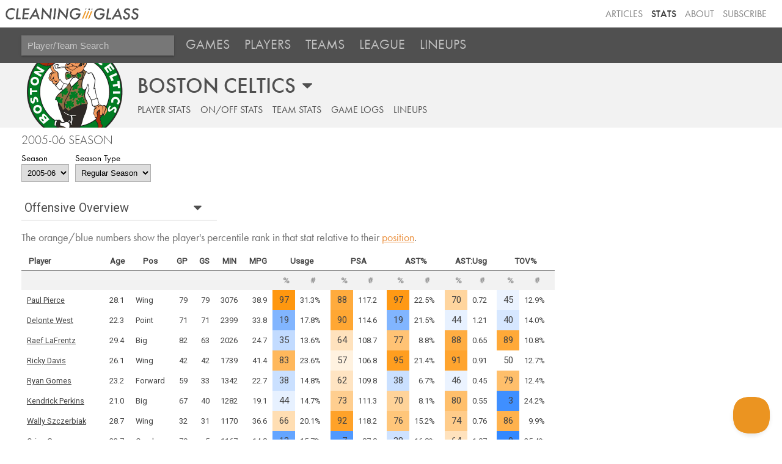

--- FILE ---
content_type: text/html; charset=utf-8
request_url: https://cleaningtheglass.com/stats/team/2?season=2005
body_size: 11663
content:


<!doctype html>

<html lang="en">
    <head>
        <meta charset="utf-8">
        <meta name="viewport" content="width=device-width, initial-scale=1, maximum-scale=1">

        <link rel="shortcut icon" href="/static/stats/img/CTG.5ed66c312626.png">

        <title>Boston /// Stats /// Cleaning the Glass</title>
        <meta name="description" content="Cleaning the Glass Stats">

        <link href="https://fonts.googleapis.com/css?family=Inconsolata:400|Roboto" rel="stylesheet">
        <link href="https://fonts.googleapis.com/css?family=Inconsolata:700" rel="stylesheet" media="only screen and (max-device-width: 1250px)">
        <link rel="stylesheet" href="https://ajax.googleapis.com/ajax/libs/jqueryui/1.12.1/themes/smoothness/jquery-ui.css">
        <link rel="stylesheet" href="https://use.fontawesome.com/releases/v5.3.1/css/all.css" integrity="sha384-mzrmE5qonljUremFsqc01SB46JvROS7bZs3IO2EmfFsd15uHvIt+Y8vEf7N7fWAU" crossorigin="anonymous">
        <link type="text/css" rel="stylesheet" href="/static/stats/css/jquery.qtip.322e498d43a8.css" />
        <link rel="stylesheet" href="/static/stats/css/base.964e8a4d8d64.css">
        <link rel="stylesheet" media="only screen and (min-device-width: 1250px)" href="/static/stats/css/desktop.7e9420ff6aff.css" />
        <link rel="stylesheet" media="only screen and (max-device-width: 1249px)" href="/static/stats/css/mobile.07f5143d91a0.css" />
        <script src="https://use.typekit.net/aog6kzn.js"></script>
        <script src="/static/stats/js/jquery-3.1.1.46836bbc603c.js"></script>
        <script src="https://ajax.googleapis.com/ajax/libs/jqueryui/1.12.1/jquery-ui.min.js"></script>
        <script src="/static/stats/js/jquery.tablesorter.combined.8e04f90ec859.js"></script>
        <script type="text/javascript" src="/static/stats/js/jquery.qtip.min.b08cfe1460ec.js"></script>
        <script>try{Typekit.load({ async: true });}catch(e){}</script>

        <script type="text/javascript">

        window.MemberfulOptions = {
            site: "https://cleaningtheglass.memberful.com",
            memberSignedIn: false  };

        (function() {
            var s = document.createElement('script');
            s.type = 'text/javascript';
            s.async = true;
            s.src = 'https://d35xxde4fgg0cx.cloudfront.net/assets/embedded.js';

            setup = function() { window.MemberfulEmbedded.setup(); }

            if(s.addEventListener) {
            s.addEventListener("load", setup, false);
            } else {
            s.attachEvent("onload", setup);
            }

            ( document.getElementsByTagName('head')[0] || document.getElementsByTagName('body')[0] ).appendChild( s );
        })();
        </script>
        
<script type="text/javascript" src="/static/stats/js/utils.9847441760fe.js"></script>
<script src="/static/stats/js/datedropper/datedropper.min.11677b81c5c4.js"></script>
<link rel="stylesheet" href="/static/stats/js/datedropper/datedropper.min.f78fab8a1689.css">
<link rel="stylesheet" href="/static/stats/js/datedropper/my-style.49c1c11bb576.css">
<link rel="stylesheet" href="/static/stats/css/team_page.57532781fe64.css">
<link rel="stylesheet" href="/static/stats/css/vue-lineups.860b73cf4d0a.css">
<link rel="stylesheet" media="only screen and (max-device-width: 1250px)" href="/static/stats/css/team_page_mobile.97fb3ba32fcb.css" />

        
        
        
        

    <!--[if lt IE 9]>
        <script src="https://cdnjs.cloudflare.com/ajax/libs/html5shiv/3.7.3/html5shiv.js"></script>
    <![endif]-->
    </head>

    <body>
        <header>
            <div class='header-top-nav-container'>
            <div id="banner_container">
                <a href="https://cleaningtheglass.com">
                    <img src="/static/stats/img/header_logo.035377229c44.png" id="header_word_logo" />
                    <img src="/static/stats/img/CTG.5ed66c312626.png" id="small_logo" />
                </a>
            </div>
            <ul id="header_menu">
                <li><a href="/articles">Articles</a></li>
                <li><a href="/stats" class="current">Stats</a></li>
                <li><a href="/about">About</a></li>
                
                <li><a href="https://cleaningtheglass.memberful.com/checkout?plan=28030">Subscribe</a></li>
                
            </ul>
            </div>


            
    <div id="stats_nav">
        <ul>
            <li>
                <input id="player_team_search" placeholder="Player/Team Search" />
            </li>
            <li id="mobile_menu_button"><a href="#"><i class="fa fa-bars" aria-hidden="true"></i></a></li>
            <li class="stats_nav_item">
                <a href="/stats/games">Games</a>
            </li>
            <li class="stats_nav_item">
                <a href="/stats/players">Players</a>
            </li>
            <li class="stats_nav_item">
                <a href="/stats/teams">Teams</a>
            </li>
            <li class="stats_nav_item">
                <a class="nav_section_head">League</a>
                <ul class="stats_sub_nav">
                    <li>
                        <a class="sub_menu" href="/stats/league/summary">Summary</a>
                    </li>
                    <li>
                        <a class="sub_menu" href="/stats/league/fourfactors">Four Factors</a>
                    </li>
                    <li>
                        <a class="sub_menu" href="/stats/league/shots">Shooting</a>
                    </li>
                    <li>
                        <a class="sub_menu" href="/stats/league/context">Play Context</a>
                    </li>
                </ul>
            </li>
            <li class="stats_nav_item">
                <a href="/stats/lineups">Lineups</a>
            </li>
        </ul>
    </div>



            

            

        </header>



        <div id="content_wrapper">
            <div id="content">
                <div id="content_header">
                
    <div class="tab-select-container team-select-container">
        <h2 class="tab-current-label tab-select-header team-name-select-header"><span class="hidden-mobile">BOSTON CELTICS</span><span class="visible-mobile">BOSTON</span></h2>
        <select id="team-name-select-mobile" class="visible-mobile tab-select">
            
            <option value="1" >Atlanta</option>
            
            <option value="2" selected>Boston</option>
            
            <option value="3" >Brooklyn</option>
            
            <option value="4" >Charlotte</option>
            
            <option value="5" >Chicago</option>
            
            <option value="6" >Cleveland</option>
            
            <option value="7" >Dallas</option>
            
            <option value="8" >Denver</option>
            
            <option value="9" >Detroit</option>
            
            <option value="10" >Golden State</option>
            
            <option value="11" >Houston</option>
            
            <option value="12" >Indiana</option>
            
            <option value="13" >LA Clippers</option>
            
            <option value="14" >LA Lakers</option>
            
            <option value="15" >Memphis</option>
            
            <option value="16" >Miami</option>
            
            <option value="17" >Milwaukee</option>
            
            <option value="18" >Minnesota</option>
            
            <option value="19" >New Orleans</option>
            
            <option value="20" >New York</option>
            
            <option value="21" >Oklahoma City</option>
            
            <option value="22" >Orlando</option>
            
            <option value="23" >Philadelphia</option>
            
            <option value="24" >Phoenix</option>
            
            <option value="25" >Portland</option>
            
            <option value="26" >Sacramento</option>
            
            <option value="27" >San Antonio</option>
            
            <option value="28" >Toronto</option>
            
            <option value="29" >Utah</option>
            
            <option value="30" >Washington</option>
            
        </select>
        <select id="team-name-select-desktop" class="hidden-mobile tab-select">
            
            <option value="1" >Atlanta Hawks</option>
            
            <option value="2" selected>Boston Celtics</option>
            
            <option value="3" >Brooklyn Nets</option>
            
            <option value="4" >Charlotte Hornets</option>
            
            <option value="5" >Chicago Bulls</option>
            
            <option value="6" >Cleveland Cavaliers</option>
            
            <option value="7" >Dallas Mavericks</option>
            
            <option value="8" >Denver Nuggets</option>
            
            <option value="9" >Detroit Pistons</option>
            
            <option value="10" >Golden State Warriors</option>
            
            <option value="11" >Houston Rockets</option>
            
            <option value="12" >Indiana Pacers</option>
            
            <option value="13" >Los Angeles Clippers</option>
            
            <option value="14" >Los Angeles Lakers</option>
            
            <option value="15" >Memphis Grizzlies</option>
            
            <option value="16" >Miami Heat</option>
            
            <option value="17" >Milwaukee Bucks</option>
            
            <option value="18" >Minnesota Timberwolves</option>
            
            <option value="19" >New Orleans Pelicans</option>
            
            <option value="20" >New York Knicks</option>
            
            <option value="21" >Oklahoma City Thunder</option>
            
            <option value="22" >Orlando Magic</option>
            
            <option value="23" >Philadelphia 76ers</option>
            
            <option value="24" >Phoenix Suns</option>
            
            <option value="25" >Portland Trail Blazers</option>
            
            <option value="26" >Sacramento Kings</option>
            
            <option value="27" >San Antonio Spurs</option>
            
            <option value="28" >Toronto Raptors</option>
            
            <option value="29" >Utah Jazz</option>
            
            <option value="30" >Washington Wizards</option>
            
        </select>
    </div>

                

<div id="section_header">
    <div class="hidden-mobile">
        <a href="/stats/team/2/player"  id="section_season">Player Stats</a>
        <a href="/stats/team/2/onoff"  id="section_onoff">On/Off Stats</a>
        <a href="/stats/team/2/team"  id="section_history">Team Stats</a>
        <a href="/stats/team/2/gamelogs" id="section_gamelogs">Game Logs</a>
        <a href="/stats/team/2/lineups"  id="section_lineups">Lineups</a>
    </div>

    <select class='drop-down visible-mobile' onchange='location=this.value'>
        <option value="/stats/team/2/player" selected>Player Stats</option>
        <option value="/stats/team/2/onoff" >On/Off Stats</option>
        <option value="/stats/team/2/team" >Team Stats</option>
        <option value="/stats/team/2/gamelogs" >Game Logs</option>
        <option value="/stats/team/2/lineups" >Lineups</option>
    </select>
</div>


                </div>
                <div id="inner_content">
                    <div id="content_section_wrapper">
                    
                    
                    

<div id="year_nav">
    <h2>2005-06 Season</h2>

    <div class="year_nav__selector_container">
        <div class="year_nav__selector">
            <label>Season</label>
            <select id="season_change">
                
                <option  value="/stats/team/2?season=2025">2025-26</option>
                
                <option  value="/stats/team/2?season=2024">2024-25</option>
                
                <option  value="/stats/team/2?season=2023">2023-24</option>
                
                <option  value="/stats/team/2?season=2022">2022-23</option>
                
                <option  value="/stats/team/2?season=2021">2021-22</option>
                
                <option  value="/stats/team/2?season=2020">2020-21</option>
                
                <option  value="/stats/team/2?season=2019">2019-20</option>
                
                <option  value="/stats/team/2?season=2018">2018-19</option>
                
                <option  value="/stats/team/2?season=2017">2017-18</option>
                
                <option  value="/stats/team/2?season=2016">2016-17</option>
                
                <option  value="/stats/team/2?season=2015">2015-16</option>
                
                <option  value="/stats/team/2?season=2014">2014-15</option>
                
                <option  value="/stats/team/2?season=2013">2013-14</option>
                
                <option  value="/stats/team/2?season=2012">2012-13</option>
                
                <option  value="/stats/team/2?season=2011">2011-12</option>
                
                <option  value="/stats/team/2?season=2010">2010-11</option>
                
                <option  value="/stats/team/2?season=2009">2009-10</option>
                
                <option  value="/stats/team/2?season=2008">2008-09</option>
                
                <option  value="/stats/team/2?season=2007">2007-08</option>
                
                <option  value="/stats/team/2?season=2006">2006-07</option>
                
                <option  selected value="/stats/team/2?season=2005">2005-06</option>
                
                <option  value="/stats/team/2?season=2004">2004-05</option>
                
                <option  value="/stats/team/2?season=2003">2003-04</option>
                
            </select>
        </div>

        <div class="year_nav__selector">
            <label>Season Type</label>
            <select id="seasontype_change">
                <option  selected value="/stats/team/2?season=2005&amp;seasontype=regseason">Regular Season</option>
                <option  value="/stats/team/2?season=2005&amp;seasontype=playoffs">Playoffs</option>
            </select>
        </div>
    </div>
</div>

   

    <div class='tab-select-container'>        
        <h2 class='tab-current-label stat-tab-current-label'>Offensive Overview</h2>    
        <select id="stat-tab-select" class="tab-select" name="tab-select">
            <option value="offensive_overview">Offensive Overview</option>
            <option value="shooting_overall">Shooting: Overall</option>
            <option value="shooting_frequency">Shooting: Frequency</option>
            <option value="shooting_accuracy">Shooting: Accuracy</option>
            <option value="foul_drawing">Foul Drawing</option>
            <option value="defense_rebounding">Defense and Rebounding</option>        
        </select>
    </div>

    <section class="tabs">        
    <div class="content_section" id="offensive_overview">
        <a name="offensive_overview"></a>
        <h2>Offensive Overview</h2>
        <div class="explanation_text">The orange/blue numbers show the player's percentile rank in that stat relative to their <a href="/stats/guide/player_positions" target="_blank">position</a>.</div>
        <div class="stat_table_container"><table class="stat_table sortable">
            <thead>
                <tr>
                    <th data-sortinitialorder="asc" class="intro_stat player_name">Player</th>
                    <th data-sortinitialorder="asc" class="intro_stat tip_age">Age</th>
                    <th data-sortinitialorder="asc" class="intro_stat tip_pos pos_sort">Pos</th>
                    <th class="intro_stat tip_gp">GP</th>
                    <th class="intro_stat tip_gs">GS</th>
                    <th class="intro_stat tip_min">MIN</th>
                    <th class="intro_stat tip_mpg">MPG</th>
                    <th colspan=2 class="tip_usage">Usage</th>
                    <th colspan=2 class="tip_psa">PSA</th>
                    <th colspan=2 class="tip_ast">AST%</th>
                    <th colspan=2 class="tip_ast_usage_ratio">AST:Usg</th>
                    <th colspan=2 class="tip_tov">TOV%</th>
                </tr>
                <tr class="subhead">
                    <th data-sortinitialorder="asc"></th>
                    <th data-sortinitialorder="asc"></th>
                    <th data-sortinitialorder="asc" class="pos_sort"></th>
                    <th></th>
                    <th></th>
                    <th></th>
                    <th></th>
                    <th class="rank">%</th>
                    <th class="value">#</th>
                    <th class="rank">%</th>
                    <th class="value">#</th>
                    <th class="rank">%</th>
                    <th class="value">#</th>
                    <th class="rank">%</th>
                    <th class="value">#</th>
                    <th class="rank">%</th>
                    <th data-sortinitialorder="asc" class="value">#</th>
                </tr>
            </thead>
            
            <tr>
                <td class="intro_stat"><a href="/stats/player/2916">Paul Pierce</a></td>
                <td class="intro_stat">28.1</td>
                <td class="intro_stat">Wing</td>
                <td class="intro_stat stat">79</td>
                <td class="intro_stat stat">79</td>
                <td class="intro_stat stat">3076</td>
                <td class="intro_stat stat">38.9</td>
                <td class="stat rank" style="background-color: hsl(34, 100%, 53%);">97</td>
                <td class="stat value">31.3%</td>
                <td class="stat rank" style="background-color: hsl(34, 100%, 62%);">88</td>
                <td class="stat value">117.2</td>
                <td class="stat rank" style="background-color: hsl(34, 100%, 54%);">97</td>
                <td class="stat value">22.5%</td>
                <td class="stat rank" style="background-color: hsl(34, 100%, 81%);">70</td>
                <td class="stat value">0.72</td>
                <td class="stat rank" style="background-color: hsl(215, 100%, 96.0%);">45</td>
                <td class="stat value">12.9%</td>
            </tr>
            
            <tr>
                <td class="intro_stat"><a href="/stats/player/3908">Delonte West</a></td>
                <td class="intro_stat">22.3</td>
                <td class="intro_stat">Point</td>
                <td class="intro_stat stat">71</td>
                <td class="intro_stat stat">71</td>
                <td class="intro_stat stat">2399</td>
                <td class="intro_stat stat">33.8</td>
                <td class="stat rank" style="background-color: hsl(215, 100%, 75.2%);">19</td>
                <td class="stat value">17.8%</td>
                <td class="stat rank" style="background-color: hsl(34, 100%, 60%);">90</td>
                <td class="stat value">114.6</td>
                <td class="stat rank" style="background-color: hsl(215, 100%, 75.2%);">19</td>
                <td class="stat value">21.5%</td>
                <td class="stat rank" style="background-color: hsl(215, 100%, 95.2%);">44</td>
                <td class="stat value">1.21</td>
                <td class="stat rank" style="background-color: hsl(215, 100%, 92.0%);">40</td>
                <td class="stat value">14.0%</td>
            </tr>
            
            <tr>
                <td class="intro_stat"><a href="/stats/player/2095">Raef LaFrentz</a></td>
                <td class="intro_stat">29.4</td>
                <td class="intro_stat">Big</td>
                <td class="intro_stat stat">82</td>
                <td class="intro_stat stat">63</td>
                <td class="intro_stat stat">2026</td>
                <td class="intro_stat stat">24.7</td>
                <td class="stat rank" style="background-color: hsl(215, 100%, 88.0%);">35</td>
                <td class="stat value">13.6%</td>
                <td class="stat rank" style="background-color: hsl(34, 100%, 87%);">64</td>
                <td class="stat value">108.7</td>
                <td class="stat rank" style="background-color: hsl(34, 100%, 73%);">77</td>
                <td class="stat value">8.8%</td>
                <td class="stat rank" style="background-color: hsl(34, 100%, 63%);">88</td>
                <td class="stat value">0.65</td>
                <td class="stat rank" style="background-color: hsl(34, 100%, 61%);">89</td>
                <td class="stat value">10.8%</td>
            </tr>
            
            <tr>
                <td class="intro_stat"><a href="/stats/player/848">Ricky Davis</a></td>
                <td class="intro_stat">26.1</td>
                <td class="intro_stat">Wing</td>
                <td class="intro_stat stat">42</td>
                <td class="intro_stat stat">42</td>
                <td class="intro_stat stat">1739</td>
                <td class="intro_stat stat">41.4</td>
                <td class="stat rank" style="background-color: hsl(34, 100%, 68%);">83</td>
                <td class="stat value">23.6%</td>
                <td class="stat rank" style="background-color: hsl(34, 100%, 94%);">57</td>
                <td class="stat value">106.8</td>
                <td class="stat rank" style="background-color: hsl(34, 100%, 56%);">95</td>
                <td class="stat value">21.4%</td>
                <td class="stat rank" style="background-color: hsl(34, 100%, 59%);">91</td>
                <td class="stat value">0.91</td>
                <td class="stat rank" style="background-color: hsl(0, 0%, 100%);">50</td>
                <td class="stat value">12.7%</td>
            </tr>
            
            <tr>
                <td class="intro_stat"><a href="/stats/player/1315">Ryan Gomes</a></td>
                <td class="intro_stat">23.2</td>
                <td class="intro_stat">Forward</td>
                <td class="intro_stat stat">59</td>
                <td class="intro_stat stat">33</td>
                <td class="intro_stat stat">1342</td>
                <td class="intro_stat stat">22.7</td>
                <td class="stat rank" style="background-color: hsl(215, 100%, 89.6%);">38</td>
                <td class="stat value">14.8%</td>
                <td class="stat rank" style="background-color: hsl(34, 100%, 88%);">62</td>
                <td class="stat value">109.8</td>
                <td class="stat rank" style="background-color: hsl(215, 100%, 89.6%);">38</td>
                <td class="stat value">6.7%</td>
                <td class="stat rank" style="background-color: hsl(215, 100%, 96.0%);">46</td>
                <td class="stat value">0.45</td>
                <td class="stat rank" style="background-color: hsl(34, 100%, 71%);">79</td>
                <td class="stat value">12.4%</td>
            </tr>
            
            <tr>
                <td class="intro_stat"><a href="/stats/player/2886">Kendrick Perkins</a></td>
                <td class="intro_stat">21.0</td>
                <td class="intro_stat">Big</td>
                <td class="intro_stat stat">67</td>
                <td class="intro_stat stat">40</td>
                <td class="intro_stat stat">1282</td>
                <td class="intro_stat stat">19.1</td>
                <td class="stat rank" style="background-color: hsl(215, 100%, 95.2%);">44</td>
                <td class="stat value">14.7%</td>
                <td class="stat rank" style="background-color: hsl(34, 100%, 78%);">73</td>
                <td class="stat value">111.3</td>
                <td class="stat rank" style="background-color: hsl(34, 100%, 80%);">70</td>
                <td class="stat value">8.1%</td>
                <td class="stat rank" style="background-color: hsl(34, 100%, 71%);">80</td>
                <td class="stat value">0.55</td>
                <td class="stat rank" style="background-color: hsl(215, 100%, 62.4%);">3</td>
                <td class="stat value">24.2%</td>
            </tr>
            
            <tr>
                <td class="intro_stat"><a href="/stats/player/3579">Wally Szczerbiak</a></td>
                <td class="intro_stat">28.7</td>
                <td class="intro_stat">Wing</td>
                <td class="intro_stat stat">32</td>
                <td class="intro_stat stat">31</td>
                <td class="intro_stat stat">1170</td>
                <td class="intro_stat stat">36.6</td>
                <td class="stat rank" style="background-color: hsl(34, 100%, 85%);">66</td>
                <td class="stat value">20.1%</td>
                <td class="stat rank" style="background-color: hsl(34, 100%, 58%);">92</td>
                <td class="stat value">118.2</td>
                <td class="stat rank" style="background-color: hsl(34, 100%, 74%);">76</td>
                <td class="stat value">15.2%</td>
                <td class="stat rank" style="background-color: hsl(34, 100%, 77%);">74</td>
                <td class="stat value">0.76</td>
                <td class="stat rank" style="background-color: hsl(34, 100%, 65%);">86</td>
                <td class="stat value">9.9%</td>
            </tr>
            
            <tr>
                <td class="intro_stat"><a href="/stats/player/1394">Orien Greene</a></td>
                <td class="intro_stat">23.7</td>
                <td class="intro_stat">Combo</td>
                <td class="intro_stat stat">79</td>
                <td class="intro_stat stat">5</td>
                <td class="intro_stat stat">1167</td>
                <td class="intro_stat stat">14.8</td>
                <td class="stat rank" style="background-color: hsl(215, 100%, 69.6%);">13</td>
                <td class="stat value">15.7%</td>
                <td class="stat rank" style="background-color: hsl(215, 100%, 65.6%);">7</td>
                <td class="stat value">87.8</td>
                <td class="stat rank" style="background-color: hsl(215, 100%, 90.4%);">38</td>
                <td class="stat value">16.8%</td>
                <td class="stat rank" style="background-color: hsl(34, 100%, 87%);">64</td>
                <td class="stat value">1.07</td>
                <td class="stat rank" style="background-color: hsl(215, 100%, 60.0%);">0</td>
                <td class="stat value">25.4%</td>
            </tr>
            
            <tr>
                <td class="intro_stat"><a href="/stats/player/321">Mark Blount</a></td>
                <td class="intro_stat">29.9</td>
                <td class="intro_stat">Big</td>
                <td class="intro_stat stat">39</td>
                <td class="intro_stat stat">25</td>
                <td class="intro_stat stat">1077</td>
                <td class="intro_stat stat">27.6</td>
                <td class="stat rank" style="background-color: hsl(34, 100%, 61%);">90</td>
                <td class="stat value">21.9%</td>
                <td class="stat rank" style="background-color: hsl(34, 100%, 77%);">73</td>
                <td class="stat value">111.3</td>
                <td class="stat rank" style="background-color: hsl(34, 100%, 67%);">84</td>
                <td class="stat value">10.2%</td>
                <td class="stat rank" style="background-color: hsl(34, 100%, 82%);">68</td>
                <td class="stat value">0.46</td>
                <td class="stat rank" style="background-color: hsl(215, 100%, 66.4%);">8</td>
                <td class="stat value">23.1%</td>
            </tr>
            
            <tr>
                <td class="intro_stat"><a href="/stats/player/1800">Al Jefferson</a></td>
                <td class="intro_stat">20.8</td>
                <td class="intro_stat">Big</td>
                <td class="intro_stat stat">59</td>
                <td class="intro_stat stat">7</td>
                <td class="intro_stat stat">1023</td>
                <td class="intro_stat stat">17.3</td>
                <td class="stat rank" style="background-color: hsl(34, 100%, 64%);">87</td>
                <td class="stat value">20.6%</td>
                <td class="stat rank" style="background-color: hsl(34, 100%, 94%);">56</td>
                <td class="stat value">106.7</td>
                <td class="stat rank" style="background-color: hsl(215, 100%, 99.2%);">49</td>
                <td class="stat value">5.6%</td>
                <td class="stat rank" style="background-color: hsl(215, 100%, 79.2%);">24</td>
                <td class="stat value">0.27</td>
                <td class="stat rank" style="background-color: hsl(34, 100%, 83%);">67</td>
                <td class="stat value">13.3%</td>
            </tr>
            
            <tr>
                <td class="intro_stat"><a href="/stats/player/54">Tony Allen</a></td>
                <td class="intro_stat">23.8</td>
                <td class="intro_stat">Combo</td>
                <td class="intro_stat stat">51</td>
                <td class="intro_stat stat">9</td>
                <td class="intro_stat stat">911</td>
                <td class="intro_stat stat">17.9</td>
                <td class="stat rank" style="background-color: hsl(215, 100%, 84.0%);">31</td>
                <td class="stat value">18.9%</td>
                <td class="stat rank" style="background-color: hsl(34, 100%, 67%);">84</td>
                <td class="stat value">111.7</td>
                <td class="stat rank" style="background-color: hsl(215, 100%, 72.8%);">16</td>
                <td class="stat value">12.1%</td>
                <td class="stat rank" style="background-color: hsl(215, 100%, 71.2%);">15</td>
                <td class="stat value">0.64</td>
                <td class="stat rank" style="background-color: hsl(215, 100%, 81.6%);">27</td>
                <td class="stat value">16.2%</td>
            </tr>
            
            <tr>
                <td class="intro_stat"><a href="/stats/player/3250">Brian Scalabrine</a></td>
                <td class="intro_stat">27.6</td>
                <td class="intro_stat">Forward</td>
                <td class="intro_stat stat">71</td>
                <td class="intro_stat stat">1</td>
                <td class="intro_stat stat">886</td>
                <td class="intro_stat stat">12.5</td>
                <td class="stat rank" style="background-color: hsl(215, 100%, 80.0%);">25</td>
                <td class="stat value">13.0%</td>
                <td class="stat rank" style="background-color: hsl(215, 100%, 83.2%);">29</td>
                <td class="stat value">98.5</td>
                <td class="stat rank" style="background-color: hsl(34, 100%, 80%);">71</td>
                <td class="stat value">9.2%</td>
                <td class="stat rank" style="background-color: hsl(34, 100%, 63%);">88</td>
                <td class="stat value">0.71</td>
                <td class="stat rank" style="background-color: hsl(215, 100%, 66.4%);">8</td>
                <td class="stat value">19.4%</td>
            </tr>
            
            <tr>
                <td class="intro_stat"><a href="/stats/player/1375">Gerald Green</a></td>
                <td class="intro_stat">19.8</td>
                <td class="intro_stat">Wing</td>
                <td class="intro_stat stat">30</td>
                <td class="intro_stat stat">3</td>
                <td class="intro_stat stat">341</td>
                <td class="intro_stat stat">11.4</td>
                <td class="stat rank" style="background-color: hsl(34, 100%, 78%);">73</td>
                <td class="stat value">21.0%</td>
                <td class="stat rank" style="background-color: hsl(34, 100%, 84%);">66</td>
                <td class="stat value">108.5</td>
                <td class="stat rank" style="background-color: hsl(215, 100%, 91.2%);">40</td>
                <td class="stat value">9.7%</td>
                <td class="stat rank" style="background-color: hsl(215, 100%, 76.0%);">21</td>
                <td class="stat value">0.46</td>
                <td class="stat rank" style="background-color: hsl(34, 100%, 87%);">63</td>
                <td class="stat value">11.9%</td>
            </tr>
            
            <tr>
                <td class="intro_stat"><a href="/stats/player/3043">Justin Reed</a></td>
                <td class="intro_stat">23.8</td>
                <td class="intro_stat">Wing</td>
                <td class="intro_stat stat">29</td>
                <td class="intro_stat stat">0</td>
                <td class="intro_stat stat">258</td>
                <td class="intro_stat stat">8.9</td>
                <td class="stat rank" style="background-color: hsl(215, 100%, 85.6%);">32</td>
                <td class="stat value">16.0%</td>
                <td class="stat rank" style="background-color: hsl(215, 100%, 62.4%);">3</td>
                <td class="stat value">78.0</td>
                <td class="stat rank" style="background-color: hsl(215, 100%, 61.6%);">2</td>
                <td class="stat value">3.8%</td>
                <td class="stat rank" style="background-color: hsl(215, 100%, 60.8%);">1</td>
                <td class="stat value">0.24</td>
                <td class="stat rank" style="background-color: hsl(215, 100%, 88.8%);">37</td>
                <td class="stat value">13.6%</td>
            </tr>
            
            <tr>
                <td class="intro_stat"><a href="/stats/player/170">Marcus Banks</a></td>
                <td class="intro_stat">24.0</td>
                <td class="intro_stat">Combo</td>
                <td class="intro_stat stat">17</td>
                <td class="intro_stat stat">1</td>
                <td class="intro_stat stat">250</td>
                <td class="intro_stat stat">14.7</td>
                <td class="stat rank" style="background-color: hsl(215, 100%, 92.8%);">42</td>
                <td class="stat value">20.4%</td>
                <td class="stat rank" style="background-color: hsl(215, 100%, 99.2%);">49</td>
                <td class="stat value">105.9</td>
                <td class="stat rank" style="background-color: hsl(215, 100%, 99.2%);">49</td>
                <td class="stat value">20.3%</td>
                <td class="stat rank" style="background-color: hsl(34, 100%, 96%);">55</td>
                <td class="stat value">0.99</td>
                <td class="stat rank" style="background-color: hsl(215, 100%, 71.2%);">15</td>
                <td class="stat value">17.6%</td>
            </tr>
            
            <tr>
                <td class="intro_stat"><a href="/stats/player/900">Dan Dickau</a></td>
                <td class="intro_stat">27.1</td>
                <td class="intro_stat">Point</td>
                <td class="intro_stat stat">19</td>
                <td class="intro_stat stat">0</td>
                <td class="intro_stat stat">229</td>
                <td class="intro_stat stat">12.1</td>
                <td class="stat rank" style="background-color: hsl(215, 100%, 70.4%);">13</td>
                <td class="stat value">16.9%</td>
                <td class="stat rank" style="background-color: hsl(34, 100%, 64%);">87</td>
                <td class="stat value">113.7</td>
                <td class="stat rank" style="background-color: hsl(215, 100%, 85.6%);">33</td>
                <td class="stat value">23.4%</td>
                <td class="stat rank" style="background-color: hsl(34, 100%, 85%);">65</td>
                <td class="stat value">1.38</td>
                <td class="stat rank" style="background-color: hsl(215, 100%, 64.0%);">6</td>
                <td class="stat value">20.1%</td>
            </tr>
            
            <tr>
                <td class="intro_stat"><a href="/stats/player/2782">Michael Olowokandi</a></td>
                <td class="intro_stat">30.6</td>
                <td class="intro_stat">Big</td>
                <td class="intro_stat stat">16</td>
                <td class="intro_stat stat">0</td>
                <td class="intro_stat stat">166</td>
                <td class="intro_stat stat">10.4</td>
                <td class="stat rank" style="background-color: hsl(34, 100%, 75%);">75</td>
                <td class="stat value">19.7%</td>
                <td class="stat rank" style="background-color: hsl(215, 100%, 69.6%);">12</td>
                <td class="stat value">91.8</td>
                <td class="stat rank" style="background-color: hsl(34, 100%, 85%);">66</td>
                <td class="stat value">7.7%</td>
                <td class="stat rank" style="background-color: hsl(34, 100%, 95%);">56</td>
                <td class="stat value">0.39</td>
                <td class="stat rank" style="background-color: hsl(215, 100%, 68.0%);">10</td>
                <td class="stat value">22.2%</td>
            </tr>
            
            <tr>
                <td class="intro_stat"><a href="/stats/player/1901">Dwayne Jones</a></td>
                <td class="intro_stat">22.4</td>
                <td class="intro_stat">Big</td>
                <td class="intro_stat stat">10</td>
                <td class="intro_stat stat">0</td>
                <td class="intro_stat stat">65</td>
                <td class="intro_stat stat">6.5</td>
                <td class="stat rank" style=";"></td>
                <td class="stat value">8.1%</td>
                <td class="stat rank" style=";"></td>
                <td class="stat value">110.0</td>
                <td class="stat rank" style=";"></td>
                <td class="stat value">4.4%</td>
                <td class="stat rank" style=";"></td>
                <td class="stat value">0.55</td>
                <td class="stat rank" style=";"></td>
                <td class="stat value">9.1%</td>
            </tr>
            
        </table></div>
        <a class="section_guide" target="_blank" href="/stats/guide/player_offensive_overview">Guide to understanding this table</a>
    </div>


    
            <div id="not_subscribed">
        <div id="subscribers_only_text">The rest of this page&nbsp;is&nbsp;for <span class="subs_only">subscribers&nbsp;only</span>.</div>
        <div id="already_member">Already a member?<br /><a id="click_to_login" class="button" href="/stats/login/go/">Click&nbsp;to&nbsp;login</a></div>
        <ul id="page_includes">It includes:

        <li>Shooting stats by location</li>
        <li>Foul drawing stats</li>
        <li>Defense and rebounding stats</li>
                </ul>
        <div id="subscribe_offer">
        Try Insider stats <span id="sub_price">free for one week</span>,<br />then just $5/month after that<br />
        <a id="premium_button" class="button card" href="https://cleaningtheglass.memberful.com/checkout?plan=28030">Subscribe Now</a>
        </div>
    </div>


    </section>

                    </div>
                </div>
            </div>
        </div>

        <footer>
        
<img id="sportradar_logo" src="/static/stats/img/sportradar_logo.60184f72a9ca.png" /><br />
Feel free to use any stats from this site in articles, on podcasts, or on social media, as long as you say where you got them from.<br />

        Any problems using the site? Ideas to improve it? Random interesting thoughts? Email <a href="mailto:ben@cleaningtheglass.com">ben@cleaningtheglass.com</a>
        <br /><br />&copy; Cleaning The Glass, LLC
        <br /><a href="/terms-of-service/">Terms of Service</a> - <a href="/privacy-policy/">Privacy Policy</a> - <a href="/community-guidelines/">Community Guidelines</a></div>
        </footer>

        <script type="text/javascript" src="/static/stats/js/ctg_tooltips.30c5f2c4b85e.js"></script>
        <script type="text/javascript" src="/static/stats/js/tablesorter/initialize.200cdfb23d5c.js"></script>

        
        

        
<script type="text/javascript">
    $(document).ready(function() {
        
        
        $('#content_header').css("background-image", "url('https://cleaningtheglass.imgix.net/logos/2_main.f77a41c75fc9.png?auto=format&h=175&q=60&dpr=2')");
        

        $("#season_change, #seasontype_change").on('change', function() {
            window.location.href = $(this).val()
        });

    });

    /* drop-down select for tabbed content */
    (function(){                 
        // team selector while preserving current table/view
        const all_selectors = document.querySelectorAll('#team-name-select-mobile, #team-name-select-desktop');
        let team_selection;
        all_selectors.forEach((element) => {
            const elementStyle = window.getComputedStyle(element, null);
            if (elementStyle && elementStyle.display !== 'none') {
                team_selection = element;
            }
        })

        if (!team_selection) {
            return;
        }
        const team_selection_label = document.querySelector('.team-name-select-header');
        team_selection.style.width = `${team_selection_label.clientWidth}px`;
        
        team_selection.addEventListener('change', function(event) {            
            team_selection_label.textContent = team_selection.querySelector(`option:checked`).textContent
            this.blur(); // fixes text-transform issue
            const currentLocation = window.location.pathname.split("/")
            currentLocation[3] = this.value;            
            window.location = (currentLocation.join("/") + window.location.hash)
        })
    })();
</script>


        
<script type="text/javascript">
    function apply_tooltips() {
        apply_player_tooltips();
    }

    $(document).ready(function() {
        $(".sortable").tablesorter({
            widgets: ["stickyHeaders"],
            widgetOptions : {
                  stickyHeaders_offset : header_height,
                  stickyHeaders_xScroll : '.stat_table_container'
            },
            textSorter: {
                '.pos_sort': function(a, b, direction, columnIndex, table) {
                    var pos_to_num = [];
                    pos_to_num["point"] = 1;
                    pos_to_num["combo"] = 2;
                    pos_to_num["wing"] = 3;
                    pos_to_num["forward"] = 4;
                    pos_to_num["big"] = 5;

                    if (a in pos_to_num && b in pos_to_num) {
                        return ((pos_to_num[a] < pos_to_num[b]) ? -1 : ((pos_to_num[a] > pos_to_num[b]) ? 1 : 0));
                    } else {
                        return 0;
                    }
                }
            }
        });
    });
</script>


        
        

        
        

        
        

        
<script>

    //calculate height of header
    var header_height = $("#stats_nav").position().top + $("#stats_nav").outerHeight(true)

    function playoffs_stats_toggle() {
        $(".playoffs_stats_toggle").on('click', function(event) {
            event.preventDefault();
            $(".playoffs_row").toggle();
            $(".playoffs_stats_toggle").toggleClass('hide_playoffs_stats');
            if ($(this).text() == 'Show Playoff Stats') {
                $(".playoffs_stats_toggle").html('<i class="fas fa-trophy"></i>Hide Playoff Stats');
            } else {
                $(".playoffs_stats_toggle").html('<i class="fas fa-trophy"></i>Show Playoff Stats');
            }
            scrollTo($(this));
        });
    }


    function pageLoad() {
        // register onclick event for the explainer for mobile
        $('.section_explainer').each(function(){
            this.onclick = function() {}
        });

        // get rid of anything in the search box
        $("#player_team_search").val("");

        $(document).ready(function() {
            playoffs_stats_toggle();
            $(".sortable").tablesorter({
                widgets: ["stickyHeaders"],
                widgetOptions : {
                    stickyHeaders_offset : header_height,
                    stickyHeaders_xScroll : '.stat_table_container'
                }
            });

            if (typeof apply_tooltips !== 'undefined') {
                apply_tooltips();
            }


            /**
             *
             * Enable drop-down select for tabbed content
             *
             *   */

            (function(){
                const stat_selection = document.querySelector("#stat-tab-select.tab-select");
                const stat_label = document.querySelector('.stat-tab-current-label');
                let tabPrefix= "";

                const handleStatSelection = function(event) {
                    document.querySelectorAll(".content_section").forEach((section) => {
                        section.style.display = "none";
                    });
                    const selected_content = document.querySelector(`#${stat_selection.value}`)
                    if (selected_content) {
                        selected_content.style.display = "block";
                        addStatShadowHints();
                    }

                    // for optgroup selections
                    const selectedOption = stat_selection.querySelector('option:checked');
                    const tabPrefix = selectedOption.parentNode.label ? selectedOption.parentNode.label + " " : "";

                    if (stat_label) {
                        stat_label.textContent = tabPrefix + " " + stat_selection.querySelector(`option[value=${stat_selection.value}]`).textContent
                    }

                    location.hash = `tab-${stat_selection.value}`;
                }

                if (stat_selection) {
                    stat_selection.addEventListener('change', handleStatSelection);

                    // show specified table if requested in hash
                    if (location.hash && /^#tab\-/.test(location.hash)) {
                        initial_table = location.hash.substr(5)
                        if (stat_selection.querySelector(`option[value=${initial_table}]`)) {
                            stat_selection.value = initial_table;
                        }
                    }

                    document.querySelector(`#${stat_selection.value}`).style.display = "block"
                    handleStatSelection();
                    addStatShadowHints();
                }
            })();


             /**
             *
             * Determine if table  exceeds container and show drop-shadow hint ifso
             *
             *   */

             function addStatShadowHints(){
                const stat_table_containers  =  document.querySelectorAll('.stat_table_container')

                if (stat_table_containers) {

                    stat_table_containers.forEach((stat_table_container) => {
                        const stat_table  = stat_table_container.querySelector('table');
                        const stat_table_shadow_exists = stat_table_container.parentNode.querySelector('.stat_table_shadow_left,.stat_table_shadow_right');
                        //we want the shadow classes on the hidden tables on the game preview page, hence the second condition in the OR operator
                        if (stat_table_container.clientWidth < stat_table.clientWidth &&  !stat_table_shadow_exists ||
                            stat_table_container.parentElement.className.includes("hide-initially")) {
                            const stat_table_shadow_left = document.createElement('div');
                            const stat_table_shadow_right = document.createElement('div');
                            const stat_table_shadow_wrapper = document.createElement('div');


                            stat_table_shadow_left.classList.add('stat_table_shadow_left');
                            stat_table_shadow_left.classList.add('stat_table_shadow_scroll_end');
                            stat_table_shadow_right.classList.add('stat_table_shadow_right');

                            stat_table_shadow_wrapper.classList.add('stat_table_shadow_container');

                            stat_table_container.parentNode.insertBefore(stat_table_shadow_wrapper, stat_table_container);
                            stat_table_shadow_wrapper.appendChild(stat_table_container);

                            stat_table_container.parentNode.appendChild(stat_table_shadow_left);
                            stat_table_container.parentNode.appendChild(stat_table_shadow_right);

                            // remove shadows is scrolled all the way one direction
                            stat_table_container.addEventListener('scroll', (e) => {
                                const relativeScrollOffset =(stat_table.clientWidth - stat_table_container.clientWidth);

                                if (e.target.scrollLeft === relativeScrollOffset) {
                                    stat_table_shadow_right.classList.add('stat_table_shadow_scroll_end')
                                } else if (e.target.scrollLeft === 0) {
                                    stat_table_shadow_left.classList.add('stat_table_shadow_scroll_end')
                                }else {
                                    stat_table_shadow_left.classList.remove('stat_table_shadow_scroll_end')
                                    stat_table_shadow_right.classList.remove('stat_table_shadow_scroll_end')
                                }
                            });
                        }
                    })
                }
            }

            addStatShadowHints();

        });
    }

    // from: https://stackoverflow.com/questions/8725042/anchor-tag-and-name-attribute-animated-scroll
    function scrollTo(el){
        $('html,body').animate({scrollTop: el.offset().top - header_height - 50}, 300);
    }

    $( document ).ready(function() {

        if (sessionStorage.getItem("player_autocomplete_data") === null) {
            $("#player_team_search").attr("disabled", "disabled");
            $.ajax({
                url: "/stats/ajax/player-autocomplete-list",
                success: function (data) {
                    sessionStorage.setItem("player_autocomplete_data", data);
                    $("#player_team_search").removeAttr("disabled");
                },
                dataType: "text"
            })
        }

        $("#player_team_search").autocomplete({
                source: function(request, response) {
                    var autocomplete_data = JSON.parse(sessionStorage.getItem("player_autocomplete_data"));
                    var results = $.ui.autocomplete.filter(autocomplete_data, request.term);
                    results = results.map(result => transformPlayerLabel(result));
                    response(results.slice(0, 10));
                },
                select: function( event, ui ) {
                    target_url = "/stats/" + ui.item.type + "/" + ui.item.id;
                    window.location.href = target_url
                },
                open: function ( event, ui ) {
                    if (navigator.userAgent.match(/(iPod|iPhone|iPad)/)) {
                        $('.ui-autocomplete').off('menufocus hover mouseover');
                    }
                },
                delay: 0
        }).data("ui-autocomplete")._renderItem = function (ul, item) {
        return $("<li></li>")
            .data("item.autocomplete", item)
            .append(autocompleteItemHtml(item))
            .appendTo(ul);
        };

        function transformPlayerLabel(result){
            result.age = Math.round(result.age * 10) / 10;
            result.height = transformPlayerHeight(result.height);

            return result;
        }

        function transformPlayerHeight(height){
            var feet = Math.floor(height / 12);
            var inches = height % 12;
            return `${feet}'${inches}"`;
        }

        function autocompleteItemHtml(item){
            var $el = $("<div>").attr({tabindex: -1}).addClass("ui-menu-item-wrapper").text(item.label);
            if (item.type == "player"){
                $el.append("&nbsp;");
                var $playerHeightAgeSpan = $("<span>").addClass("ui-auto-player-smaller").text(`${item.height} ${item.age} yrs`);
                $el.append($playerHeightAgeSpan);
            }
            return $el;
        }

        $(document).on("click", ".on_page_anchor", function(e) {
            e.preventDefault();
            var aTag = $("a[name='"+ $(this).attr("href").replace("#", "") +"']");
            scrollTo(aTag);
        });

        $(document).on("click", ".section_explainer", function(e) {
            var target = $(e.target);
            if (target.is('a') || target.is('select') || target.is('input') || target.is('button')) {
                return true;
            }
            $(this).children("p").slideToggle('200');
            $(this).children(".section_explainer__content").slideToggle('200');
        });

        $(document).on("click", "#mobile_menu_button a", function(e) {
            e.preventDefault();
            $("#stats_nav li.stats_nav_item").slideToggle(200);
        });

        $(document).on("click", "button#clear_filters", function(e) {
            e.preventDefault();
            location.href = location.href.replace(location.search, '');
        });


        pageLoad();



    });
</script>


        <script type="text/javascript">!function(e,t,n){function a(){var e=t.getElementsByTagName("script")[0],n=t.createElement("script");n.type="text/javascript",n.async=!0,n.src="https://beacon-v2.helpscout.net",e.parentNode.insertBefore(n,e)}if(e.Beacon=n=function(t,n,a){e.Beacon.readyQueue.push({method:t,options:n,data:a})},n.readyQueue=[],"complete"===t.readyState)return a();e.attachEvent?e.attachEvent("onload",a):e.addEventListener("load",a,!1)}(window,document,window.Beacon||function(){});</script>
<script type="text/javascript">window.Beacon('init', 'feea5af3-b0f4-4ae4-a160-bfcaf251e829')</script>
    </body>
</html>


--- FILE ---
content_type: text/css
request_url: https://cleaningtheglass.com/static/stats/css/vue-lineups.860b73cf4d0a.css
body_size: 867
content:
.summary_row {
    border-bottom: 1px solid #afafaf;
}

.summary_row td {
    background-color: #efefef;
}

.summary_row .intro_stat {
    text-align: center;
}

#lineup_filter {
    font-size: 14px;
    color: #777;
    margin-bottom: 4px;
    font-family: 'Roboto';
}

    #lineup_filter .filters {
        display: flex;
        flex-wrap: wrap;
        margin-bottom: 10px;
    }
    #lineup_filter .multiselect {
        margin: 0;
        margin-top: 3px;
    }

    #lineup_filter .filter_option {
        display: inline;
        width: 19%;
        min-width: 250px;
        margin-right: 1%;
        margin-bottom: 4px;
    }

    #lineup_filter label {
        margin-right: 5px;
    }

    #lineup_filter h3 {
        text-transform: uppercase;
        margin: 0;
        margin-bottom: 3px;
    }

    #filter_button {
        margin-top: 4px;
        margin-bottom: 16px;
    }

.chosen-container {
    margin-bottom: 7px;
}

.multiselect, .multiselect__input, .multiselect__single {
    z-index: auto;
}


--- FILE ---
content_type: text/css
request_url: https://cleaningtheglass.com/static/stats/css/team_page_mobile.97fb3ba32fcb.css
body_size: 512
content:
#content_header {
    background-image: none;
    padding: 20px 5px 10px 115px;
    line-height: 30px;
    position: relative;
    height:100px;
    background-position:-50px center;
    background-size: 150px auto;
    margin-top: -25px;
    height:auto;
}

#section_header .drop-down{
    font-size:16px !important;
}

#team_logo {
    height: 120px;
    vertical-align: bottom;
    opacity: 0.6;
    position: relative;
    top: -30px;
    left: -50px;
    position: absolute;
}


#mobile_team_name {
    display: inline;
}

#desk_team_name {
    display: none;
}

.tab-current-label.tab-select-header.team-name-select-header {
    font-size: 30px !important;
}